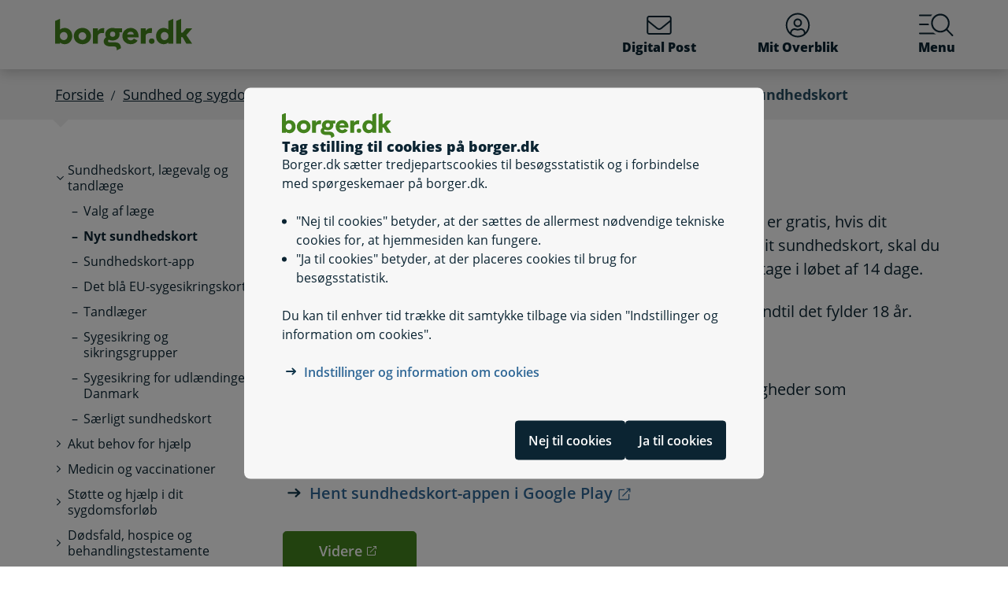

--- FILE ---
content_type: text/html; charset=utf-8
request_url: https://www.borger.dk/Handlingsside?selfserviceId=145a2083-c205-407f-bf6c-512d41376077&kommunekode=846
body_size: 92868
content:




<!DOCTYPE html>
<html lang="da">
<head>
    <meta charset="utf-8" />
    <meta http-equiv="X-UA-Compatible" content="IE=edge" />
    <meta name="viewport" content="width=device-width, initial-scale=1" />
    <!-- The above 3 meta tags *must* come first in the head; any other head content must come *after* these tags -->
    
    <link rel="apple-touch-icon" sizes="76x76" href="/dist/img/apple-touch-icon-76x76.png" />
    <link rel="apple-touch-icon" sizes="120x120" href="/dist/img/apple-touch-icon-120x120.png" />
    <link rel="apple-touch-icon" sizes="152x152" href="/dist/img/apple-touch-icon-152x152.png" />
    <link rel="shortcut icon" href="/-/media/Borger/Favicon/b_fav.ico" type="image/vnd.microsoft.icon" />


    
    <link rel="stylesheet" href="/dist/style/app.css?b611a986c68a58a1f742" />

    
<meta name="google-site-verification" content="1do5mR8Vi-7MB5aTVd0N3CuP4IiHw7SevSmKY_F0qso" />
<style>
/* CSS for handling Siteimprove feedback module */
.sz-feedback-toggle-button-icon {display: none !important;}
.sz-feedback-toggle-button-text {padding: 6px !important; margin-left: 0px !important; padding: 0px !important;}
.sz-feedback-toggle-button-text.sz-feedback-main-font-style {margin-left: 0px !important;}

/* fix 457 subbanner i mobilvisning*/

.subheader__username {
   display: inline-block;
}
.mit-overblik .subheader__username {
   display: none;
   @media (min-width: 768px) {
      display: inline-block;
   }
}
</style> 
    


    

    
    <!--#region Metadata-->
     
    

    <meta property="borgerdkform" content="Sundhedskort" />
    <meta name="keywords" content="sygesikringskort, sygesikring" />
<meta name="ROBOTS" content="INDEX, FOLLOW" />
    <meta name="description" content="Nyt sundhedskort (sygesikringsbevis) er gratis ved flytning. Det er ogs&#229; gratis ved navneskift, hvis navneskiftet sker p&#229; grund af &#230;gteskab. Hvis du mister dit sundhedskort, skal du betale for et nyt. Du vil modtage kortet i l&#248;bet af 14 dage." />
    <link rel="canonical" href="https://www.borger.dk/Handlingsside?selfserviceId=145a2083-c205-407f-bf6c-512d41376077" />


    <!--#endregion Metadata-->

    <meta name="format-detection" content="telephone=no">

    <title>

Bestil nyt sundhedskort
</title> 
</head>
<body >
    <div id="modalboks" role="dialog" aria-modal="true" aria-label="modal dialog" class="dialog js-dialog"></div>
    <script src="/borgerscripts/borger-top.js?371857150" defer=""></script> 

    
<!-- DisplayTime {2026-01-15 14:41:36} -->
<!-- Destination {SCD13} -->
<!-- CorrelationId {a68a55ac-851c-5b50-ac8d-a572e080b62f} -->
    
    


<!-- #region Master.cshtml -->



<div data-nosnippet class="cookiebanner js-cookiebanner" role="dialog" aria-modal="true" aria-labelledby="cookiebanner-title" tabindex="-1">
    <div class="cookiebanner__content">
        <div class="cookiebanner__header">
            <img src="/-/media/Borger/Logo/2018/borger_dk_normal.svg" class="cookiebanner__logo" aria-hidden="true">
            <h2 class="cookiebanner__title" id="cookiebanner-title">
                Tag stilling til cookies p&#229; borger.dk
            </h2>
        </div>
        <div class="cookiebanner__description">
<p>Borger.dk s&aelig;tter tredjepartscookies til bes&oslash;gsstatistik og i forbindelse med sp&oslash;rgeskemaer p&aring; borger.dk.</p>
<ul>
    <li>"Nej til cookies" betyder, at der s&aelig;ttes de allermest n&oslash;dvendige tekniske cookies for, at hjemmesiden kan fungere.</li>
    <li>"Ja til cookies" betyder, at der placeres cookies til brug for bes&oslash;gsstatistik.</li>
</ul>
<p>Du kan til enhver tid tr&aelig;kke dit samtykke tilbage via siden "Indstillinger og information om cookies".</p>            <div class="cookiebanner__links">
<ul class="list--links">
    <li><a href="/Om-borger-dk/Jura-cookies-og-tilgaengelighed/beskyttelse-af-personoplysninger/Cookies" title="Artikel på borger.dk om anvendelse af personoplysninger og cookies">Indstillinger og information om cookies</a></li>
</ul>            </div>
        </div>
        <div class="cookiebanner__scroll-gradient"></div>
    </div>
    <div class="cookiebanner__bottom">
        <div class="cookiebanner__buttons">
<form action="/bdkRouting/CookieBanner/RejectCookies" class="cookiebanner__button-wrapper" method="post">                <button type="submit" class="btn btn-blue-dark cookiebanner__button" id="RejectCookieLawButton">
                    Nej til cookies
                </button>
</form>            <form action="/bdkRouting/CookieBanner/AcceptCookies" class="cookiebanner__button-wrapper" method="post">                <button type="submit" class="btn btn-blue-dark cookiebanner__button" id="AcceptCookieLawButton">
                    Ja til cookies
                </button>
</form>        </div>
    </div>
</div>
<div class="dialog-backdrop"></div> 

<!-- #region Borger.dk Banner -->




<!-- headerNav -->
<nav class="navbar navbar-expand js-header mainnavbarcontainer  ">
    <div id="banner" tabindex="-1" class="container h-100">
        <!-- quickactions -->
        


<nav class="jump js-jump" aria-label="Indhold" title="Indhold">
    <ul class="list-unstyled">


<li>
    <a href="#alertComponent" aria-label="G&#229; til driftsmeddelelse" title="G&#229; til driftsmeddelelse">
        <span>G&#229; til driftsmeddelelse</span>
    </a>
</li>

<li>
    <a href="#main" aria-label="G&#229; til sidens indhold" title="G&#229; til sidens indhold">
        <span>G&#229; til sidens indhold</span>
    </a>
</li>    </ul>
</nav>
        <!-- header-logo -->
        


<a class="navbar-brand " href="/">
    <img src="/-/media/Borger/Logo/2018/borger_dk_normal.svg" class="d-flex logo-large logo-print" alt="borger.dk logo">
    <img src="/-/media/Borger/Logo/2018/borger_dk_mobillogo.svg" class="logo-small logo-print-small d-none" alt="borger.dk logo">
    <img src="/-/media/Borger/Logo/2018/borger_dk_normal.svg" class="logo-large d-none d-md-block" alt="borger.dk logo">
    <img src="/-/media/Borger/Logo/2018/borger_dk_mobillogo.svg" class="logo-small d-md-none" alt="borger.dk logo">
        <span class="d-block d-md-none navbar-brand__text">borger.dk</span>

</a>


        <div class="main-nav-container justify-content-end">
            <!-- header-buttons -->
                <ul class="navbar-nav">
                    


<!-- #region Button 1 -->
    <li class="nav-item js-topbar-button" data-method="post" data-tokenId="" data-apiurl="/api/tokenvalues/single" data-accessibilitytext="(u)l&#230;ste besked(er)" data-timeout="10000"  title = "L&#230;s og send sikker digital post" >
        <a class="nav-link" href="https://post.borger.dk">
            <svg class="icon-svg"
     aria-hidden="true"
     focusable="false"
     
     >
        <use xlink:href="/dist/img/all-svg-icons.svg?1132ee55975af5c6b38cd24cdbfea5d9#envelope-light"></use>
</svg>
            Digital Post
            <span class="js-topbar-button-serviceplaceholder"></span>
        </a>
    </li>
<!-- #endregion -->
<!-- #region Button 2-->
    <li class="nav-item js-topbar-button" data-method="post" data-tokenId="" data-apiurl="/api/tokenvalues/single" data-accessibilitytext="" data-timeout="10000" >
        <a class="nav-link " href="/mitoverblik">
            <svg class="icon-svg"
     aria-hidden="true"
     focusable="false"
     
     >
        <use xlink:href="/dist/img/all-svg-icons.svg?1132ee55975af5c6b38cd24cdbfea5d9#user-circle-light"></use>
</svg>
            Mit Overblik
            <span class="js-topbar-button-serviceplaceholder"></span>
        </a>
    </li>
<!-- #endregion -->
                    <li class="nav-item js-header-menu-open">
                        <a class="nav-link" href="#" id="openSearchbox" aria-label="Menu med hovedemner p&#229; borger.dk">
<svg class="icon-svg"
     aria-hidden="true"
     focusable="false"
     
     >
        <use xlink:href="/dist/img/all-svg-icons.svg?1132ee55975af5c6b38cd24cdbfea5d9#bgdk-menu-icon"></use>
</svg>                            Menu
                        </a>
                    </li>
                </ul>
        </div>
    </div>
</nav>

<nav class="header-menu  js-header-menu" aria-labelledby="BannerMenuHeader">
    <div class="header-menu__header">
        <h2 tabindex="-1" id="BannerMenuHeader">Menu | borger.dk</h2>
        <button class="btn-no-styling btn-close js-header-menu-close" data-dismiss="modal" aria-label="Luk menu" type="button">
            <svg class="icon-svg icon-close"
     aria-hidden="true"
     focusable="false"
     
     >
        <use xlink:href="/dist/img/all-svg-icons.svg?1132ee55975af5c6b38cd24cdbfea5d9#close"></use>
</svg>
            Luk
        </button>
    </div>
    <div class="header-menu__content">
        



<div class="header-menu__search">
    



<form class="search__form search-atom js-typeahead-search js-searchbox "
      action="/Soeg?k="
      data-endpoint="/api/search"
      data-method="post"
      data-timeout="3000"
      data-debounce-time="300"
      data-placeholder="Søg på borger.dk"
      data-portal-id="ecfef56c-98e7-42f9-9e22-37d9268009ad"
      data-keyword-query-param-name="k"
      data-keyword=""
      data-validation-text-required="Udfyld søgefeltet"
      data-text-search-suggestion="Søg på {0}"
      data-status-assistive-hint="N&#229;r autocomplete resultater er tilg&#230;ngelige kan op og ned knapper anvendes til at se og v&#230;lge."
      data-status-search-results-many="{0} s&#248;geresultater"
      data-status-search-results-one="{0} s&#248;geresultat"
      data-status-search-results-none="Ingen s&#248;geresultater"
      data-status-query-too-short="Indtast {0} eller flere tegn for at se resultater."
      role="search"
>
    <label class="autocomplete-label" for="searchTextBox-c6fdbfe1-f964-4993-bbef-89baa6369920">
        Søg på borger.dk
        <input class="search-atom__input-area js-search-text-box" id="searchTextBox-c6fdbfe1-f964-4993-bbef-89baa6369920" placeholder="Søg på borger.dk">
    </label>
    <div class="search-atom__input-area js-search-autocomplete-container">
    </div>
    <button class="search-atom__btn" type="submit">
        <svg class="icon-svg search-atom__btn-icon"
     aria-hidden="true"
     focusable="false"
     
     >
        <use xlink:href="/dist/img/all-svg-icons.svg?1132ee55975af5c6b38cd24cdbfea5d9#search-atom-icon"></use>
</svg>
        <span class="sr-only">Søg</span>
    </button>
</form>
</div>
<div class="row header-menu__topic-header">
    <div class="col-12">
        <h3>Alle emner</h3>
    </div>
</div>
<ul class="row header-menu__link-list">
            <li class="col-12 col-lg-4 col-sm-6 header-menu__link-list__item">
                <a href="/familie-og-boern" class="header-menu__link">
                        <img class="header-menu__link-icon" src="/-/media/spritemaps/EmnerSpritemap.svg#Familie" alt="" />
                    <span class="header-menu__link-text">
                        Familie og b&#248;rn
                    </span>
                </a>
            </li>
            <li class="col-12 col-lg-4 col-sm-6 header-menu__link-list__item">
                <a href="/skole-og-uddannelse" class="header-menu__link">
                        <img class="header-menu__link-icon" src="/-/media/spritemaps/EmnerSpritemap.svg#Skole" alt="" />
                    <span class="header-menu__link-text">
                        Skole og uddannelse
                    </span>
                </a>
            </li>
            <li class="col-12 col-lg-4 col-sm-6 header-menu__link-list__item">
                <a href="/sundhed-og-sygdom" class="header-menu__link">
                        <img class="header-menu__link-icon" src="/-/media/spritemaps/EmnerSpritemap.svg#Sundhed" alt="" />
                    <span class="header-menu__link-text">
                        Sundhed og sygdom
                    </span>
                </a>
            </li>
            <li class="col-12 col-lg-4 col-sm-6 header-menu__link-list__item">
                <a href="/internet-og-sikkerhed" class="header-menu__link">
                        <img class="header-menu__link-icon" src="/-/media/spritemaps/EmnerSpritemap.svg#Internet" alt="" />
                    <span class="header-menu__link-text">
                        Internet og sikkerhed
                    </span>
                </a>
            </li>
            <li class="col-12 col-lg-4 col-sm-6 header-menu__link-list__item">
                <a href="/pension-og-efterloen" class="header-menu__link">
                        <img class="header-menu__link-icon" src="/-/media/spritemaps/EmnerSpritemap.svg#Pension_og_efterlon" alt="" />
                    <span class="header-menu__link-text">
                        Pension og efterl&#248;n
                    </span>
                </a>
            </li>
            <li class="col-12 col-lg-4 col-sm-6 header-menu__link-list__item">
                <a href="/handicap" class="header-menu__link">
                        <img class="header-menu__link-icon" src="/-/media/spritemaps/EmnerSpritemap.svg#Handicap" alt="" />
                    <span class="header-menu__link-text">
                        Handicap
                    </span>
                </a>
            </li>
            <li class="col-12 col-lg-4 col-sm-6 header-menu__link-list__item">
                <a href="/arbejde-dagpenge-ferie" class="header-menu__link">
                        <img class="header-menu__link-icon" src="/-/media/spritemaps/EmnerSpritemap.svg#Arbejde" alt="" />
                    <span class="header-menu__link-text">
                        Arbejde, dagpenge, ferie
                    </span>
                </a>
            </li>
            <li class="col-12 col-lg-4 col-sm-6 header-menu__link-list__item">
                <a href="/oekonomi-skat-su" class="header-menu__link">
                        <img class="header-menu__link-icon" src="/-/media/spritemaps/EmnerSpritemap.svg#Okonomi" alt="" />
                    <span class="header-menu__link-text">
                        &#216;konomi, skat, SU
                    </span>
                </a>
            </li>
            <li class="col-12 col-lg-4 col-sm-6 header-menu__link-list__item">
                <a href="/aeldre" class="header-menu__link">
                        <img class="header-menu__link-icon" src="/-/media/spritemaps/EmnerSpritemap.svg#Aeldre" alt="" />
                    <span class="header-menu__link-text">
                        &#198;ldre
                    </span>
                </a>
            </li>
            <li class="col-12 col-lg-4 col-sm-6 header-menu__link-list__item">
                <a href="/bolig-og-flytning" class="header-menu__link">
                        <img class="header-menu__link-icon" src="/-/media/spritemaps/EmnerSpritemap.svg#Bolig_flytning" alt="" />
                    <span class="header-menu__link-text">
                        Bolig og flytning
                    </span>
                </a>
            </li>
            <li class="col-12 col-lg-4 col-sm-6 header-menu__link-list__item">
                <a href="/miljoe-og-energi" class="header-menu__link">
                        <img class="header-menu__link-icon" src="/-/media/spritemaps/EmnerSpritemap.svg#Miljo_energi" alt="" />
                    <span class="header-menu__link-text">
                        Milj&#248; og energi
                    </span>
                </a>
            </li>
            <li class="col-12 col-lg-4 col-sm-6 header-menu__link-list__item">
                <a href="/transport-trafik-rejser" class="header-menu__link">
                        <img class="header-menu__link-icon" src="/-/media/spritemaps/EmnerSpritemap.svg#Trafik" alt="" />
                    <span class="header-menu__link-text">
                        Transport, trafik, rejser
                    </span>
                </a>
            </li>
            <li class="col-12 col-lg-4 col-sm-6 header-menu__link-list__item">
                <a href="/danskere-i-udlandet" class="header-menu__link">
                        <img class="header-menu__link-icon" src="/-/media/spritemaps/EmnerSpritemap.svg#Danskere_udlandet" alt="" />
                    <span class="header-menu__link-text">
                        Danskere i udlandet
                    </span>
                </a>
            </li>
            <li class="col-12 col-lg-4 col-sm-6 header-menu__link-list__item">
                <a href="/udlaendinge-i-danmark" class="header-menu__link">
                        <img class="header-menu__link-icon" src="/-/media/spritemaps/EmnerSpritemap.svg#Udlaendige_i_danmark" alt="" />
                    <span class="header-menu__link-text">
                        Udl&#230;ndinge i Danmark
                    </span>
                </a>
            </li>
            <li class="col-12 col-lg-4 col-sm-6 header-menu__link-list__item">
                <a href="/samfund-og-rettigheder" class="header-menu__link">
                        <img class="header-menu__link-icon" src="/-/media/spritemaps/EmnerSpritemap.svg#Samfund" alt="" />
                    <span class="header-menu__link-text">
                        Samfund og rettigheder
                    </span>
                </a>
            </li>
            <li class="col-12 col-lg-4 col-sm-6 header-menu__link-list__item">
                <a href="/politi-retsvaesen-forsvar" class="header-menu__link">
                        <img class="header-menu__link-icon" src="/-/media/spritemaps/EmnerSpritemap.svg#Politi_retsvaesen_forsvar" alt="" />
                    <span class="header-menu__link-text">
                        Politi, retsv&#230;sen, forsvar
                    </span>
                </a>
            </li>
            <li class="col-12 col-lg-4 col-sm-6 header-menu__link-list__item">
                <a href="/kultur-og-fritid" class="header-menu__link">
                        <img class="header-menu__link-icon" src="/-/media/spritemaps/EmnerSpritemap.svg#Kultur_fritid" alt="" />
                    <span class="header-menu__link-text">
                        Kultur og fritid
                    </span>
                </a>
            </li>
</ul>

    </div>
</nav>
<div class="header-menu__overlay js-header-menu-overlay d-print-none">
</div>
<!-- #endregion Borger.dk Banner -->

<!-- #region OperatingInformation content -->




<!-- #endregion OperatingInformation content -->


    

<nav aria-label="Br&#248;dkrumme" class="breadcrumb-wrapper d-none d-lg-block">
    <div class="container">
        <ol class="breadcrumb">

                        <li class="breadcrumb-item">

<a href="/">
    Forside
</a></li>
                        <li class="breadcrumb-item">

<a href="/sundhed-og-sygdom">
    Sundhed og sygdom
</a></li>
                        <li class="breadcrumb-item">Sundhedskort, l&#230;gevalg og tandl&#230;ge</li>
                        <li class="breadcrumb-item">

<a href="/sundhed-og-sygdom/sundhedskort--laegevalg-og-tandlaege/Nyt-sundhedskort">
    Nyt sundhedskort
</a></li>
                        <li class="breadcrumb-item active" aria-current="page">Bestil nyt sundhedskort</li>

        </ol>
    </div>
</nav> 


<!-- #region Main content -->
<div class="container container-main flex-fill">
    <div id="top-anchor"></div>
    <!-- #region Page content-->

    <div>
        




<div class="row no-gutters-sm">
    <div class="col-12 col-lg-3">
        



<nav aria-label="Emner">
    <!-- MENU FOR MOBILE DEVICES - START -->
    <div class="btn-group d-lg-none breadcrumb-menu">
        <button class="btn btn-secondary breadcrumb-menu__btn-menu collapsed" type="button" data-toggle="collapse" data-target="#leftmenu" aria-expanded="false" aria-controls="leftmenu">
            <span class="chevron" aria-hidden="true" id="left-menu-icon">
                <svg class="icon-svg"
     aria-hidden="true"
     focusable="false"
     
     >
        <use xlink:href="/dist/img/all-svg-icons.svg?1132ee55975af5c6b38cd24cdbfea5d9#chevron-down-regular"></use>
</svg>
            </span>
            <span>
                Alt om sundhed og sygdom
            </span>
        </button>
        <a class="btn btn-grey breadcrumb-menu__btn-back" href="/">Forside</a>
    </div>
    <!-- MENU FOR MOBILE DEVICES - START -->
    <!-- MENU FOR DESKTOPS - START -->
    <div id="leftmenu" class="collapse d-lg-block">
        <div class="p-4 p-lg-0">
            <ul class="nav d-lg-none">
                <li class="nav-item">
                    <a class="nav-link nav-link--topic" href="/sundhed-og-sygdom">
                        <span>Sundhed og sygdom</span>
                    </a>
                </li>
            </ul>



<ul class="nav collapse show" id="collapse-1552952c-4d7d-407d-ae73-4d87a085f77b">
        <li class="nav-item">
                    <a href="#" data-target="#collapse-a0775e01-f6bf-4bef-bdad-4fab07d2bdc4" class="nav-link nav-link--folder" data-toggle="collapse" role="button"
                       
                       aria-expanded="true" aria-controls="collapse-a0775e01-f6bf-4bef-bdad-4fab07d2bdc4">
                        <span>Sundhedskort, lægevalg og tandlæge</span>
                    </a>



<ul class="nav collapse show pl-4" id="collapse-a0775e01-f6bf-4bef-bdad-4fab07d2bdc4">
        <li class="nav-item">
                <a href="/sundhed-og-sygdom/sundhedskort--laegevalg-og-tandlaege/Valg-af-laege" class="nav-link"
                   >
                   <span>Valg af læge</span>
                </a>
        </li>
        <li class="nav-item">
                <a href="/sundhed-og-sygdom/sundhedskort--laegevalg-og-tandlaege/Nyt-sundhedskort" class="nav-link active"
                   aria-current="page">
                   <span>Nyt sundhedskort</span>
                </a>
        </li>
        <li class="nav-item">
                <a href="/sundhed-og-sygdom/sundhedskort--laegevalg-og-tandlaege/sundhedskort-app" class="nav-link"
                   >
                   <span>Sundhedskort-app</span>
                </a>
        </li>
        <li class="nav-item">
                <a href="/sundhed-og-sygdom/sundhedskort--laegevalg-og-tandlaege/EU-sygesikringskortet-det-blaa-kort" class="nav-link"
                   >
                   <span>Det blå EU-sygesikringskort</span>
                </a>
        </li>
        <li class="nav-item">
                <a href="/sundhed-og-sygdom/sundhedskort--laegevalg-og-tandlaege/Tandlaeger" class="nav-link"
                   >
                   <span>Tandlæger</span>
                </a>
        </li>
        <li class="nav-item">
                <a href="/sundhed-og-sygdom/sundhedskort--laegevalg-og-tandlaege/Sygesikring-og-sikringsgrupper" class="nav-link"
                   >
                   <span>Sygesikring og sikringsgrupper</span>
                </a>
        </li>
        <li class="nav-item">
                <a href="/sundhed-og-sygdom/sundhedskort--laegevalg-og-tandlaege/Sygesikring-for-udlaendinge-i-Danmark" class="nav-link"
                   >
                   <span>Sygesikring for udlændinge i Danmark</span>
                </a>
        </li>
        <li class="nav-item">
                <a href="/sundhed-og-sygdom/sundhedskort--laegevalg-og-tandlaege/Saerligt-sundhedskort" class="nav-link"
                   >
                   <span>Særligt sundhedskort</span>
                </a>
        </li>
</ul>        </li>
        <li class="nav-item">
                    <a href="#" data-target="#collapse-11bf9d52-867b-4f72-befd-f9a22fc4c792" class="nav-link nav-link--folder collapsed" data-toggle="collapse" role="button"
                       
                       aria-expanded="false" aria-controls="collapse-11bf9d52-867b-4f72-befd-f9a22fc4c792">
                        <span>Akut behov for hjælp</span>
                    </a>



<ul class="nav collapse pl-4" id="collapse-11bf9d52-867b-4f72-befd-f9a22fc4c792">
        <li class="nav-item">
                <a href="/sundhed-og-sygdom/akut-behov-for-hjaelp/Laegevagten" class="nav-link"
                   >
                   <span>Lægevagten</span>
                </a>
        </li>
        <li class="nav-item">
                <a href="/sundhed-og-sygdom/akut-behov-for-hjaelp/Tandlaegevagten" class="nav-link"
                   >
                   <span>Tandlægevagten</span>
                </a>
        </li>
        <li class="nav-item">
                <a href="/sundhed-og-sygdom/akut-behov-for-hjaelp/Skadestuer" class="nav-link"
                   >
                   <span>Skadestuer</span>
                </a>
        </li>
        <li class="nav-item">
                <a href="/sundhed-og-sygdom/akut-behov-for-hjaelp/Alarm-112" class="nav-link"
                   >
                   <span>Alarm 112</span>
                </a>
        </li>
        <li class="nav-item">
                <a href="/sundhed-og-sygdom/akut-behov-for-hjaelp/Psykiatriske-skadestuer" class="nav-link"
                   >
                   <span>Psykiatriske skadestuer</span>
                </a>
        </li>
        <li class="nav-item">
                <a href="/sundhed-og-sygdom/akut-behov-for-hjaelp/find-apotek" class="nav-link"
                   >
                   <span>Find apotek</span>
                </a>
        </li>
</ul>        </li>
        <li class="nav-item">
                    <a href="#" data-target="#collapse-560b9e5b-28fe-44df-a725-b85228b89aed" class="nav-link nav-link--folder collapsed" data-toggle="collapse" role="button"
                       
                       aria-expanded="false" aria-controls="collapse-560b9e5b-28fe-44df-a725-b85228b89aed">
                        <span>Medicin og vaccinationer</span>
                    </a>



<ul class="nav collapse pl-4" id="collapse-560b9e5b-28fe-44df-a725-b85228b89aed">
        <li class="nav-item">
                    <a href="#" data-target="#collapse-01ee5e70-f741-4db1-a9c5-d05e490bee4c" class="nav-link nav-link--folder collapsed" data-toggle="collapse" role="button"
                       
                       aria-expanded="false" aria-controls="collapse-01ee5e70-f741-4db1-a9c5-d05e490bee4c">
                        <span>Medicin</span>
                    </a>



<ul class="nav collapse pl-4" id="collapse-01ee5e70-f741-4db1-a9c5-d05e490bee4c">
        <li class="nav-item">
                <a href="/sundhed-og-sygdom/medicin-og-vaccinationer/medicin/Tilskud-til-medicin" class="nav-link"
                   >
                   <span>Tilskud til medicin</span>
                </a>
        </li>
        <li class="nav-item">
                <a href="/sundhed-og-sygdom/medicin-og-vaccinationer/medicin/Koeb-af-medicin" class="nav-link"
                   >
                   <span>Køb af medicin</span>
                </a>
        </li>
        <li class="nav-item">
                <a href="/sundhed-og-sygdom/medicin-og-vaccinationer/medicin/find-apotek" class="nav-link"
                   >
                   <span>Find apotek</span>
                </a>
        </li>
        <li class="nav-item">
                <a href="/sundhed-og-sygdom/medicin-og-vaccinationer/medicin/Bivirkninger" class="nav-link"
                   >
                   <span>Bivirkninger</span>
                </a>
        </li>
        <li class="nav-item">
                <a href="/sundhed-og-sygdom/medicin-og-vaccinationer/medicin/Medicin-paa-rejser" class="nav-link"
                   >
                   <span>Medicin på rejser</span>
                </a>
        </li>
        <li class="nav-item">
                <a href="/sundhed-og-sygdom/medicin-og-vaccinationer/medicin/Naturlaegemidler" class="nav-link"
                   >
                   <span>Naturlægemidler</span>
                </a>
        </li>
</ul>        </li>
        <li class="nav-item">
                    <a href="#" data-target="#collapse-83cfd6b9-e7b6-4ff4-846d-40ea9bb084e5" class="nav-link nav-link--folder collapsed" data-toggle="collapse" role="button"
                       
                       aria-expanded="false" aria-controls="collapse-83cfd6b9-e7b6-4ff4-846d-40ea9bb084e5">
                        <span>Vaccinationer</span>
                    </a>



<ul class="nav collapse pl-4" id="collapse-83cfd6b9-e7b6-4ff4-846d-40ea9bb084e5">
        <li class="nav-item">
                <a href="/sundhed-og-sygdom/medicin-og-vaccinationer/vaccinationer/vaccination-mod-influenza-og-covid-19" class="nav-link"
                   >
                   <span>Vaccination mod influenza og covid-19</span>
                </a>
        </li>
        <li class="nav-item">
                <a href="/sundhed-og-sygdom/medicin-og-vaccinationer/vaccinationer/Boernevaccinationer" class="nav-link"
                   >
                   <span>Børnevaccinationer</span>
                </a>
        </li>
        <li class="nav-item">
                <a href="/sundhed-og-sygdom/medicin-og-vaccinationer/vaccinationer/HPV-vaccine-mod-livmoderhalskraeft" class="nav-link"
                   >
                   <span>HPV-vaccine</span>
                </a>
        </li>
        <li class="nav-item">
                <a href="/sundhed-og-sygdom/medicin-og-vaccinationer/vaccinationer/Rejsevaccinationer" class="nav-link"
                   >
                   <span>Rejsevaccinationer</span>
                </a>
        </li>
</ul>        </li>
        <li class="nav-item">
                <a href="/sundhed-og-sygdom/medicin-og-vaccinationer/indberet-gener-ved-brug-af-hverdagsprodukter" class="nav-link"
                   >
                   <span>Indberet gener ved brug af hverdagsprodukter</span>
                </a>
        </li>
</ul>        </li>
        <li class="nav-item">
                    <a href="#" data-target="#collapse-d713d7a9-1f0e-4ca5-874c-9180608feae5" class="nav-link nav-link--folder collapsed" data-toggle="collapse" role="button"
                       
                       aria-expanded="false" aria-controls="collapse-d713d7a9-1f0e-4ca5-874c-9180608feae5">
                        <span>Støtte og hjælp i dit sygdomsforløb</span>
                    </a>



<ul class="nav collapse pl-4" id="collapse-d713d7a9-1f0e-4ca5-874c-9180608feae5">
        <li class="nav-item">
                    <a href="#" data-target="#collapse-f0379a6a-1209-43be-877f-be71091a287e" class="nav-link nav-link--folder collapsed" data-toggle="collapse" role="button"
                       
                       aria-expanded="false" aria-controls="collapse-f0379a6a-1209-43be-877f-be71091a287e">
                        <span>Hjælp i hjemmet</span>
                    </a>



<ul class="nav collapse pl-4" id="collapse-f0379a6a-1209-43be-877f-be71091a287e">
        <li class="nav-item">
                <a href="/sundhed-og-sygdom/stoette-og-hjaelp-i-dit-sygdomsforloeb/hjaelp-i-hjemmet/kommunal-sygepleje-og-hjemmehjaelp-efter-sygehusophold" class="nav-link"
                   >
                   <span>Kommunal sygepleje og hjemmehjælp efter sygehusophold</span>
                </a>
        </li>
        <li class="nav-item">
                <a href="/sundhed-og-sygdom/stoette-og-hjaelp-i-dit-sygdomsforloeb/hjaelp-i-hjemmet/Forebyggende-hjemmebesoeg" class="nav-link"
                   >
                   <span>Forebyggende indsatser målrettet ældre</span>
                </a>
        </li>
        <li class="nav-item">
                <a href="/sundhed-og-sygdom/stoette-og-hjaelp-i-dit-sygdomsforloeb/hjaelp-i-hjemmet/Hjemmehjaelp" class="nav-link"
                   >
                   <span>Helhedspleje</span>
                </a>
        </li>
        <li class="nav-item">
                <a href="/sundhed-og-sygdom/stoette-og-hjaelp-i-dit-sygdomsforloeb/hjaelp-i-hjemmet/Madservice" class="nav-link"
                   >
                   <span>Madlevering og madordning</span>
                </a>
        </li>
</ul>        </li>
        <li class="nav-item">
                    <a href="#" data-target="#collapse-4a0b5a2a-fabf-47ce-958d-e3f79cf45641" class="nav-link nav-link--folder collapsed" data-toggle="collapse" role="button"
                       
                       aria-expanded="false" aria-controls="collapse-4a0b5a2a-fabf-47ce-958d-e3f79cf45641">
                        <span>Hjælpemidler</span>
                    </a>



<ul class="nav collapse pl-4" id="collapse-4a0b5a2a-fabf-47ce-958d-e3f79cf45641">
        <li class="nav-item">
                <a href="/sundhed-og-sygdom/stoette-og-hjaelp-i-dit-sygdomsforloeb/hjaelpemidler/hoereapparat" class="nav-link"
                   >
                   <span>Høreapparat</span>
                </a>
        </li>
        <li class="nav-item">
                <a href="/sundhed-og-sygdom/stoette-og-hjaelp-i-dit-sygdomsforloeb/hjaelpemidler/Hjaelpemidler-og-forbrugsgoder" class="nav-link"
                   >
                   <span>Hjælpemidler, forbrugsgoder og boligindretning</span>
                </a>
        </li>
        <li class="nav-item">
                <a href="/sundhed-og-sygdom/stoette-og-hjaelp-i-dit-sygdomsforloeb/hjaelpemidler/stoette-til-handicapbil" class="nav-link"
                   >
                   <span>Støtte til handicapbil</span>
                </a>
        </li>
        <li class="nav-item">
                <a href="/sundhed-og-sygdom/stoette-og-hjaelp-i-dit-sygdomsforloeb/hjaelpemidler/Transport-for-personer-med-handicap" class="nav-link"
                   >
                   <span>Transport for personer med handicap</span>
                </a>
        </li>
</ul>        </li>
        <li class="nav-item">
                <a href="/sundhed-og-sygdom/stoette-og-hjaelp-i-dit-sygdomsforloeb/Patientvejledere" class="nav-link"
                   >
                   <span>Hjælp fra patientvejledere</span>
                </a>
        </li>
        <li class="nav-item">
                <a href="/sundhed-og-sygdom/stoette-og-hjaelp-i-dit-sygdomsforloeb/Transport-til-laegehjaelp" class="nav-link"
                   >
                   <span>Transport til lægehjælp</span>
                </a>
        </li>
        <li class="nav-item">
                <a href="/sundhed-og-sygdom/stoette-og-hjaelp-i-dit-sygdomsforloeb/Tolkning-for-patienter" class="nav-link"
                   >
                   <span>Tolkning for patienter</span>
                </a>
        </li>
        <li class="nav-item">
                <a href="/sundhed-og-sygdom/stoette-og-hjaelp-i-dit-sygdomsforloeb/Genoptraening" class="nav-link"
                   >
                   <span>Genoptræning</span>
                </a>
        </li>
        <li class="nav-item">
                <a href="/sundhed-og-sygdom/stoette-og-hjaelp-i-dit-sygdomsforloeb/Aflastning-ved-pasning-af-syge-paaroerende" class="nav-link"
                   >
                   <span>Aflastning ved pasning af syge pårørende</span>
                </a>
        </li>
        <li class="nav-item">
                <a href="/sundhed-og-sygdom/stoette-og-hjaelp-i-dit-sygdomsforloeb/Plejeplan-og-plejetestamente" class="nav-link"
                   >
                   <span>Plejetestamente</span>
                </a>
        </li>
        <li class="nav-item">
                <a href="/sundhed-og-sygdom/stoette-og-hjaelp-i-dit-sygdomsforloeb/Traening-og-socialpaedagogisk-bistand" class="nav-link"
                   >
                   <span>Træning og socialpædagogisk bistand</span>
                </a>
        </li>
        <li class="nav-item">
                <a href="/sundhed-og-sygdom/stoette-og-hjaelp-i-dit-sygdomsforloeb/Ledsageordning" class="nav-link"
                   >
                   <span>Ledsageordning</span>
                </a>
        </li>
</ul>        </li>
        <li class="nav-item">
                    <a href="#" data-target="#collapse-b03f8516-13cc-43f2-9f7a-dc6a20aa0443" class="nav-link nav-link--folder collapsed" data-toggle="collapse" role="button"
                       
                       aria-expanded="false" aria-controls="collapse-b03f8516-13cc-43f2-9f7a-dc6a20aa0443">
                        <span>Dødsfald, hospice og behandlingstestamente</span>
                    </a>



<ul class="nav collapse pl-4" id="collapse-b03f8516-13cc-43f2-9f7a-dc6a20aa0443">
        <li class="nav-item">
                    <a href="#" data-target="#collapse-8c60d9f6-e32f-4a52-b432-68c14424003c" class="nav-link nav-link--folder collapsed" data-toggle="collapse" role="button"
                       
                       aria-expanded="false" aria-controls="collapse-8c60d9f6-e32f-4a52-b432-68c14424003c">
                        <span>Før du går bort</span>
                    </a>



<ul class="nav collapse pl-4" id="collapse-8c60d9f6-e32f-4a52-b432-68c14424003c">
        <li class="nav-item">
                <a href="/sundhed-og-sygdom/doedsfald--hospice-og-behandlingstestamente/foer-du-gaar-bort/jeg-vil-gerne-planlaegge" class="nav-link"
                   >
                   <span>Før du går bort - de vigtige overvejelser</span>
                </a>
        </li>
        <li class="nav-item">
                <a href="/sundhed-og-sygdom/doedsfald--hospice-og-behandlingstestamente/foer-du-gaar-bort/Hospice" class="nav-link"
                   >
                   <span>Hospice</span>
                </a>
        </li>
        <li class="nav-item">
                <a href="/sundhed-og-sygdom/doedsfald--hospice-og-behandlingstestamente/foer-du-gaar-bort/Orlov-til-pasning-af-syge-og-doeende-paaroerende" class="nav-link"
                   >
                   <span>Få plejevederlag, når du passer en døende</span>
                </a>
        </li>
        <li class="nav-item">
                <a href="/sundhed-og-sygdom/doedsfald--hospice-og-behandlingstestamente/foer-du-gaar-bort/behandlingstestamente" class="nav-link"
                   >
                   <span>Behandlingstestamente</span>
                </a>
        </li>
        <li class="nav-item">
                <a href="/sundhed-og-sygdom/doedsfald--hospice-og-behandlingstestamente/foer-du-gaar-bort/Livstestamente" class="nav-link"
                   >
                   <span>Livstestamente</span>
                </a>
        </li>
</ul>        </li>
        <li class="nav-item">
                <a href="/sundhed-og-sygdom/doedsfald--hospice-og-behandlingstestamente/Doedsfald" class="nav-link"
                   >
                   <span>Dødsfald</span>
                </a>
        </li>
        <li class="nav-item">
                <a href="/sundhed-og-sygdom/doedsfald--hospice-og-behandlingstestamente/Begravelse" class="nav-link"
                   >
                   <span>Begravelse eller bisættelse</span>
                </a>
        </li>
        <li class="nav-item">
                <a href="/sundhed-og-sygdom/doedsfald--hospice-og-behandlingstestamente/Begravelseshjaelp" class="nav-link"
                   >
                   <span>Begravelseshjælp</span>
                </a>
        </li>
        <li class="nav-item">
                <a href="/sundhed-og-sygdom/doedsfald--hospice-og-behandlingstestamente/Begravelsespladser" class="nav-link"
                   >
                   <span>Begravelsespladser</span>
                </a>
        </li>
        <li class="nav-item">
                <a href="/sundhed-og-sygdom/doedsfald--hospice-og-behandlingstestamente/Efterlevelseshjaelp" class="nav-link"
                   >
                   <span>Efterlevelseshjælp</span>
                </a>
        </li>
        <li class="nav-item">
                <a href="/sundhed-og-sygdom/doedsfald--hospice-og-behandlingstestamente/Doedsfald-i-udlandet" class="nav-link"
                   >
                   <span>Dødsfald i udlandet</span>
                </a>
        </li>
        <li class="nav-item">
                <a href="/sundhed-og-sygdom/doedsfald--hospice-og-behandlingstestamente/sorgorlov" class="nav-link"
                   >
                   <span>Sorgorlov</span>
                </a>
        </li>
        <li class="nav-item">
                <a href="/sundhed-og-sygdom/doedsfald--hospice-og-behandlingstestamente/Groenland-tilskud-rejseudgifter-doedsfald" class="nav-link"
                   >
                   <span>Tilskud til rejseudgifter til Grønland</span>
                </a>
        </li>
</ul>        </li>
        <li class="nav-item">
                    <a href="#" data-target="#collapse-98d0da4c-d9ba-4277-9a5d-45b7206fa8d6" class="nav-link nav-link--folder collapsed" data-toggle="collapse" role="button"
                       
                       aria-expanded="false" aria-controls="collapse-98d0da4c-d9ba-4277-9a5d-45b7206fa8d6">
                        <span>Donor</span>
                    </a>



<ul class="nav collapse pl-4" id="collapse-98d0da4c-d9ba-4277-9a5d-45b7206fa8d6">
        <li class="nav-item">
                <a href="/sundhed-og-sygdom/donor/Bloddonor" class="nav-link"
                   >
                   <span>Bloddonor</span>
                </a>
        </li>
        <li class="nav-item">
                <a href="/sundhed-og-sygdom/donor/Organdonor" class="nav-link"
                   >
                   <span>Organdonor</span>
                </a>
        </li>
        <li class="nav-item">
                <a href="/sundhed-og-sygdom/donor/stamcelledonation" class="nav-link"
                   >
                   <span>Stamcelledonation</span>
                </a>
        </li>
        <li class="nav-item">
                <a href="/sundhed-og-sygdom/donor/Aegdonation" class="nav-link"
                   >
                   <span>Ægdonation</span>
                </a>
        </li>
</ul>        </li>
        <li class="nav-item">
                    <a href="/sundhed-og-sygdom/barn_oversigtsside" class="nav-link nav-link--folder collapsed">
                        <span>Graviditet og barn</span>
                    </a>



<ul class="nav collapse pl-4" id="collapse-336812b9-cc96-4d2b-9a4d-82cae1a16fc4">
        <li class="nav-item">
                <a href="/sundhed-og-sygdom/barn_oversigtsside/Undersoegelser-i-graviditeten" class="nav-link"
                   >
                   <span>Undersøgelser i graviditeten</span>
                </a>
        </li>
        <li class="nav-item">
                <a href="/sundhed-og-sygdom/barn_oversigtsside/Sundhedsvaesenets-anbefalinger-til-gravide" class="nav-link"
                   >
                   <span>Sundhedsvæsenets anbefalinger til gravide</span>
                </a>
        </li>
        <li class="nav-item">
                <a href="/sundhed-og-sygdom/barn_oversigtsside/faa-hjaelp-til-at-blive-gravid" class="nav-link"
                   >
                   <span>Få hjælp til at blive gravid</span>
                </a>
        </li>
        <li class="nav-item">
                <a href="/sundhed-og-sygdom/barn_oversigtsside/Graviditetstest-og-terminsberegning" class="nav-link"
                   >
                   <span>Graviditetstest</span>
                </a>
        </li>
        <li class="nav-item">
                <a href="/sundhed-og-sygdom/barn_oversigtsside/Foedselsforberedelse" class="nav-link"
                   >
                   <span>Fødselsforberedelse</span>
                </a>
        </li>
        <li class="nav-item">
                <a href="/sundhed-og-sygdom/barn_oversigtsside/Foedesteder-og--tilbud" class="nav-link"
                   >
                   <span>Fødesteder og -tilbud</span>
                </a>
        </li>
        <li class="nav-item">
                <a href="/sundhed-og-sygdom/barn_oversigtsside/foedselsregistrering" class="nav-link"
                   >
                   <span>Fødselsregistrering</span>
                </a>
        </li>
        <li class="nav-item">
                <a href="/sundhed-og-sygdom/barn_oversigtsside/Faderskab" class="nav-link"
                   >
                   <span>Faderskab og medmoderskab</span>
                </a>
        </li>
        <li class="nav-item">
                <a href="/sundhed-og-sygdom/barn_oversigtsside/Haelblodproeve-fra-nyfoedte" class="nav-link"
                   >
                   <span>Hælblodprøve fra nyfødte</span>
                </a>
        </li>
        <li class="nav-item">
                <a href="/sundhed-og-sygdom/barn_oversigtsside/Boernehelbredsundersoegelser" class="nav-link"
                   >
                   <span>Børnehelbredsundersøgelser</span>
                </a>
        </li>
        <li class="nav-item">
                <a href="/sundhed-og-sygdom/barn_oversigtsside/Boernevaccinationer" class="nav-link"
                   >
                   <span>Børnevaccinationer</span>
                </a>
        </li>
        <li class="nav-item">
                <a href="/sundhed-og-sygdom/barn_oversigtsside/Undgaa-graviditet" class="nav-link"
                   >
                   <span>Undgå graviditet</span>
                </a>
        </li>
        <li class="nav-item">
                <a href="/sundhed-og-sygdom/barn_oversigtsside/Abort" class="nav-link"
                   >
                   <span>Abort</span>
                </a>
        </li>
</ul>        </li>
        <li class="nav-item">
                    <a href="#" data-target="#collapse-41f12db3-3a0c-420e-beaf-e99285fb2360" class="nav-link nav-link--folder collapsed" data-toggle="collapse" role="button"
                       
                       aria-expanded="false" aria-controls="collapse-41f12db3-3a0c-420e-beaf-e99285fb2360">
                        <span>Psykolog og psykiatri</span>
                    </a>



<ul class="nav collapse pl-4" id="collapse-41f12db3-3a0c-420e-beaf-e99285fb2360">
        <li class="nav-item">
                <a href="/sundhed-og-sygdom/psykolog-og-psykiatri/Psykologer-og-psykiatere" class="nav-link"
                   >
                   <span>Psykologer og psykiatere</span>
                </a>
        </li>
        <li class="nav-item">
                <a href="/sundhed-og-sygdom/psykolog-og-psykiatri/Patientrettigheder-i-psykiatrien" class="nav-link"
                   >
                   <span>Patientrettigheder i psykiatrien</span>
                </a>
        </li>
        <li class="nav-item">
                <a href="/sundhed-og-sygdom/psykolog-og-psykiatri/Psykiatriske-skadestuer" class="nav-link"
                   >
                   <span>Psykiatriske skadestuer</span>
                </a>
        </li>
        <li class="nav-item">
                <a href="/sundhed-og-sygdom/psykolog-og-psykiatri/Psykiatriske-sygehuse-og-distriktspsykiatrien" class="nav-link"
                   >
                   <span>Psykiatriske sygehuse og distriktspsykiatrien</span>
                </a>
        </li>
        <li class="nav-item">
                <a href="/sundhed-og-sygdom/psykolog-og-psykiatri/Paaroerende-til-person-med-psykisk-lidelse" class="nav-link"
                   >
                   <span>Pårørende til person med psykisk lidelse</span>
                </a>
        </li>
</ul>        </li>
        <li class="nav-item">
                    <a href="#" data-target="#collapse-a345298f-d5f8-4ef8-bc49-0604791525c0" class="nav-link nav-link--folder collapsed" data-toggle="collapse" role="button"
                       
                       aria-expanded="false" aria-controls="collapse-a345298f-d5f8-4ef8-bc49-0604791525c0">
                        <span>Skal du udenlands?</span>
                    </a>



<ul class="nav collapse pl-4" id="collapse-a345298f-d5f8-4ef8-bc49-0604791525c0">
        <li class="nav-item">
                <a href="/sundhed-og-sygdom/skal-du-udenlands/EU-sygesikringskortet-det-blaa-kort" class="nav-link"
                   >
                   <span>Det blå EU-sygesikringskort</span>
                </a>
        </li>
        <li class="nav-item">
                <a href="/sundhed-og-sygdom/skal-du-udenlands/International-social-sikring" class="nav-link"
                   >
                   <span>Social sikring</span>
                </a>
        </li>
        <li class="nav-item">
                <a href="/sundhed-og-sygdom/skal-du-udenlands/Rejsevaccinationer" class="nav-link"
                   >
                   <span>Rejsevaccinationer</span>
                </a>
        </li>
        <li class="nav-item">
                <a href="/sundhed-og-sygdom/skal-du-udenlands/coronavirus-covid-19" class="nav-link"
                   >
                   <span>Coronavirus/COVID-19</span>
                </a>
        </li>
        <li class="nav-item">
                <a href="/sundhed-og-sygdom/skal-du-udenlands/Pensionist-i-udlandet-og-sygesikring" class="nav-link"
                   >
                   <span>Pensionist i udlandet og sygesikring</span>
                </a>
        </li>
</ul>        </li>
        <li class="nav-item">
                    <a href="#" data-target="#collapse-d6889dc0-512d-4819-9ebd-4a91cc607b61" class="nav-link nav-link--folder collapsed" data-toggle="collapse" role="button"
                       
                       aria-expanded="false" aria-controls="collapse-d6889dc0-512d-4819-9ebd-4a91cc607b61">
                        <span>Dine rettigheder som patient</span>
                    </a>



<ul class="nav collapse pl-4" id="collapse-d6889dc0-512d-4819-9ebd-4a91cc607b61">
        <li class="nav-item">
                <a href="/sundhed-og-sygdom/dine-rettigheder-som-patient/se-sundhedsoplysninger" class="nav-link"
                   >
                   <span>Se sundhedsoplysninger</span>
                </a>
        </li>
        <li class="nav-item">
                <a href="/sundhed-og-sygdom/dine-rettigheder-som-patient/Patientvejledere" class="nav-link"
                   >
                   <span>Hjælp fra patientvejledere</span>
                </a>
        </li>
        <li class="nav-item">
                <a href="/sundhed-og-sygdom/dine-rettigheder-som-patient/Frit-og-udvidet-frit-valg-af-sygehus" class="nav-link"
                   >
                   <span>Frit og udvidet frit valg af sygehus</span>
                </a>
        </li>
        <li class="nav-item">
                <a href="/sundhed-og-sygdom/dine-rettigheder-som-patient/Tolkning-for-patienter" class="nav-link"
                   >
                   <span>Tolkning for patienter</span>
                </a>
        </li>
        <li class="nav-item">
                <a href="/sundhed-og-sygdom/dine-rettigheder-som-patient/Transport-til-laegehjaelp" class="nav-link"
                   >
                   <span>Transport til lægehjælp</span>
                </a>
        </li>
        <li class="nav-item">
                <a href="/sundhed-og-sygdom/dine-rettigheder-som-patient/Tilskud-til-behandling" class="nav-link"
                   >
                   <span>Tilskud til behandling</span>
                </a>
        </li>
        <li class="nav-item">
                <a href="/sundhed-og-sygdom/dine-rettigheder-som-patient/Information-og-samtykke" class="nav-link"
                   >
                   <span>Information og samtykke for patienter</span>
                </a>
        </li>
        <li class="nav-item">
                <a href="/sundhed-og-sygdom/dine-rettigheder-som-patient/behandlingstestamente" class="nav-link"
                   >
                   <span>Behandlingstestamente</span>
                </a>
        </li>
        <li class="nav-item">
                <a href="/sundhed-og-sygdom/dine-rettigheder-som-patient/Livstestamente" class="nav-link"
                   >
                   <span>Livstestamente</span>
                </a>
        </li>
        <li class="nav-item">
                <a href="/sundhed-og-sygdom/dine-rettigheder-som-patient/Patientrettigheder-i-psykiatrien" class="nav-link"
                   >
                   <span>Patientrettigheder i psykiatrien</span>
                </a>
        </li>
</ul>        </li>
        <li class="nav-item">
                    <a href="#" data-target="#collapse-7d78f922-620e-4b6a-a73f-0c6f1a3bb728" class="nav-link nav-link--folder collapsed" data-toggle="collapse" role="button"
                       
                       aria-expanded="false" aria-controls="collapse-7d78f922-620e-4b6a-a73f-0c6f1a3bb728">
                        <span>Forebyg sygdom</span>
                    </a>



<ul class="nav collapse pl-4" id="collapse-7d78f922-620e-4b6a-a73f-0c6f1a3bb728">
        <li class="nav-item">
                <a href="/sundhed-og-sygdom/forebyg-sygdom/tilbud-til-stressramte" class="nav-link"
                   >
                   <span>Tilbud til stressramte</span>
                </a>
        </li>
        <li class="nav-item">
                <a href="/sundhed-og-sygdom/forebyg-sygdom/alkoholbehandling" class="nav-link"
                   >
                   <span>Alkoholbehandling</span>
                </a>
        </li>
        <li class="nav-item">
                <a href="/sundhed-og-sygdom/forebyg-sygdom/kostraad" class="nav-link"
                   >
                   <span>Kostråd</span>
                </a>
        </li>
        <li class="nav-item">
                <a href="/sundhed-og-sygdom/forebyg-sygdom/motionsraad" class="nav-link"
                   >
                   <span>Motionsråd</span>
                </a>
        </li>
        <li class="nav-item">
                <a href="/sundhed-og-sygdom/forebyg-sygdom/rygestop" class="nav-link"
                   >
                   <span>Rygestop</span>
                </a>
        </li>
        <li class="nav-item">
                <a href="/sundhed-og-sygdom/forebyg-sygdom/Sundheds-og-forebyggelsestilbud" class="nav-link"
                   >
                   <span>Sundheds- og forebyggelsestilbud</span>
                </a>
        </li>
</ul>        </li>
        <li class="nav-item">
                    <a href="#" data-target="#collapse-60127eba-1fc3-4d83-95c0-0d6c6f46b5b3" class="nav-link nav-link--folder collapsed" data-toggle="collapse" role="button"
                       
                       aria-expanded="false" aria-controls="collapse-60127eba-1fc3-4d83-95c0-0d6c6f46b5b3">
                        <span>Erstatning og godtgørelse</span>
                    </a>



<ul class="nav collapse pl-4" id="collapse-60127eba-1fc3-4d83-95c0-0d6c6f46b5b3">
        <li class="nav-item">
                <a href="/sundhed-og-sygdom/Erstatning-og-godtgoerelse/soeg-erstatning" class="nav-link"
                   >
                   <span>Søg erstatning hos Patienterstatningen</span>
                </a>
        </li>
        <li class="nav-item">
                <a href="/sundhed-og-sygdom/Erstatning-og-godtgoerelse/klag-over-en-erstatningsafgoerelse" class="nav-link"
                   >
                   <span>Klag over en erstatningsafgørelse fra Patienterstatningen</span>
                </a>
        </li>
        <li class="nav-item">
                <a href="/sundhed-og-sygdom/Erstatning-og-godtgoerelse/godtgoerelse-til-inddirekte-asbestofre" class="nav-link"
                   >
                   <span>Godtgørelse til indirekte asbestofre</span>
                </a>
        </li>
</ul>        </li>
        <li class="nav-item">
                    <a href="/sundhed-og-sygdom/klage-over-sundhedsvaesenet" class="nav-link nav-link--folder collapsed">
                        <span>Klag over sundhedsvæsenet</span>
                    </a>



<ul class="nav collapse pl-4" id="collapse-57d58ace-0616-4472-b273-c67c149e5fdd">
        <li class="nav-item">
                <a href="/sundhed-og-sygdom/klage-over-sundhedsvaesenet/Klage-over-sundhedsfaglig-behandling" class="nav-link"
                   >
                   <span>Klag over sundhedsfaglig behandling</span>
                </a>
        </li>
        <li class="nav-item">
                <a href="/sundhed-og-sygdom/klage-over-sundhedsvaesenet/Klage-over-brud-paa-patientrettigheder" class="nav-link"
                   >
                   <span>Klag over brud på patientrettigheder</span>
                </a>
        </li>
        <li class="nav-item">
                <a href="/sundhed-og-sygdom/klage-over-sundhedsvaesenet/klage-over-serviceniveau" class="nav-link"
                   >
                   <span>Klag over serviceniveau i sundhedsvæsenet</span>
                </a>
        </li>
        <li class="nav-item">
                <a href="/sundhed-og-sygdom/klage-over-sundhedsvaesenet/klage-til-ankenaevnet-for-tilsynsafgoerelser" class="nav-link"
                   >
                   <span>Klag til Ankenævnet for Tilsynsafgørelser</span>
                </a>
        </li>
        <li class="nav-item">
                <a href="/sundhed-og-sygdom/klage-over-sundhedsvaesenet/Klage-over-tvangsindgreb-i-psykiatrien" class="nav-link"
                   >
                   <span>Klag over tvangsindgreb i psykiatrien</span>
                </a>
        </li>
        <li class="nav-item">
                <a href="/sundhed-og-sygdom/klage-over-sundhedsvaesenet/klage-over-tvangsbehandling" class="nav-link"
                   >
                   <span>Klag over tvangsbehandling af varigt inhabile</span>
                </a>
        </li>
        <li class="nav-item">
                <a href="/sundhed-og-sygdom/klage-over-sundhedsvaesenet/klage-over-paabud-om-besoegsrestriktioner" class="nav-link"
                   >
                   <span>Klag over påbud om besøgsrestriktioner</span>
                </a>
        </li>
</ul>        </li>
</ul>
        </div>
    </div>
    <!-- MENU FOR DESKTOPS - END -->
</nav> 
    </div>
    <div id="main" tabindex="-1" role="main" class="col-12 col-lg-9 js-jumptarget" aria-label="Sideindhold">
        <div class="container-content">
            


<header class="page-title">
    <h1>

Bestil nyt sundhedskort
</h1>
</header>
                <div class="container-content-sm-padding">
                    <div class="row no-gutters-sm">
                        <div class="col-12">
                            


<div class="lead mb-4 mb-md-6 selfservice-description">
    <p>Her kan du bestille et nyt sundhedskort (sygesikringsbevis). Kortet er gratis, hvis dit nuv&aelig;rende kort er itu og mere end 4 &aring;r gammelt. Hvis du mister dit sundhedskort, skal du betale for et nyt. Du skal selv bestille det nye kort, som du vil modtage i l&oslash;bet af 14 dage.</p>
<p>Du kan ogs&aring; bestille et sundhedskort til dit hjemmeboende barn, indtil det fylder 18 &aring;r.</p>
<h3 class="h4">Kan du undv&aelig;re dit sundhedskort af plastik?</h3>
<p>Sundhedskort-appen kan det samme, og giver dig de samme rettigheder som sundhedskortet af plastik.</p>
<ul class="list--links">
    <li><a href="https://apps.apple.com/dk/app/sundhedskortet/id1553871328" title="Hent sundhedskort-appen i App Store" target="_blank">Hent sundhedskort-appen i App Store</a></li>
    <li><a href="https://play.google.com/store/apps/details?id=dk.digst.hc" title="Hent sundhedskort-appen i Google Play" target="_blank">Hent sundhedskort-appen i Google Play</a></li>
</ul>
</div>







<div class="js-actionDeviceInformation d-none"
     data-okButton="Forts&#230;t"
     data-cancelButton="Fortryd"
     data-title="Information"
     data-criticalMessage="Denne l&#248;sning virker ikke p&#229; mobil eller tablet. Brug en computer i stedet."
     data-mobileSuitabilityMessage=""
     data-mobileSuitabilityPhone="1"
     data-mobileSuitabilityTablet="1">
</div>

    <div class="action-button component-margin-large js-self-service-visibility-toggle-on-device-detection">
        <a href="https://self-service-prod.prod.gultsundhedskort.dk/sundhedskort?kommuneid=0846" role="button" class="btn btn-lg btn-primary disabledUntilMunicipalityChosen" data-behaviour="link" target="_blank">
            Videre
        </a>
    </div>


<div class="wellbox component-margin municipality-webpart well-white no-padding no-border bg-white" role='complementary' aria-label='Vælg kommune'>
    
    
    


<div class="municipality-selector d-flex h-100 municipality-selector--simple">
    <div class="municipality-selector__text-col">






<form action="/bdkRouting/MunicipalitySelectorActionPage/SetMunicipality" id="municipalitySelector" method="post">

<div class="js-municipality-selector">
    <label for="municipalitySelect" class="sr-only font-weight-semi-bold">
        V&#230;lg kommune
    </label>
    <div class="d-flex">
        <select class="form-control" id="municipalitySelect" name="municipalitySelect">
                <option value="000"   >V&#230;lg kommune</option>
                <option value="165"   >Albertslund</option>
                <option value="201"   >Aller&#248;d</option>
                <option value="420"   >Assens</option>
                <option value="151"   >Ballerup</option>
                <option value="530"   >Billund</option>
                <option value="400"   >Bornholm</option>
                <option value="153"   >Br&#248;ndby</option>
                <option value="810"   >Br&#248;nderslev</option>
                <option value="155"   >Drag&#248;r</option>
                <option value="240"   >Egedal</option>
                <option value="561"   >Esbjerg</option>
                <option value="563"   >Fan&#248;</option>
                <option value="710"   >Favrskov</option>
                <option value="320"   >Faxe</option>
                <option value="210"   >Fredensborg</option>
                <option value="607"   >Fredericia</option>
                <option value="147"   >Frederiksberg</option>
                <option value="813"   >Frederikshavn</option>
                <option value="250"   >Frederikssund</option>
                <option value="190"   >Fures&#248;</option>
                <option value="430"   >Faaborg-Midtfyn</option>
                <option value="157"   >Gentofte</option>
                <option value="159"   >Gladsaxe</option>
                <option value="161"   >Glostrup</option>
                <option value="253"   >Greve</option>
                <option value="270"   >Gribskov</option>
                <option value="376"   >Guldborgsund</option>
                <option value="510"   >Haderslev</option>
                <option value="260"   >Halsn&#230;s</option>
                <option value="766"   >Hedensted</option>
                <option value="217"   >Helsing&#248;r</option>
                <option value="163"   >Herlev</option>
                <option value="657"   >Herning</option>
                <option value="219"   >Hiller&#248;d</option>
                <option value="860"   >Hj&#248;rring</option>
                <option value="316"   >Holb&#230;k</option>
                <option value="661"   >Holstebro</option>
                <option value="615"   >Horsens</option>
                <option value="167"   >Hvidovre</option>
                <option value="169"   >H&#248;je-Taastrup</option>
                <option value="223"   >H&#248;rsholm</option>
                <option value="756"   >Ikast-Brande</option>
                <option value="183"   >Ish&#248;j</option>
                <option value="849"   >Jammerbugt</option>
                <option value="326"   >Kalundborg</option>
                <option value="440"   >Kerteminde</option>
                <option value="621"   >Kolding</option>
                <option value="101"   >K&#248;benhavn</option>
                <option value="259"   >K&#248;ge</option>
                <option value="482"   >Langeland</option>
                <option value="350"   >Lejre</option>
                <option value="665"   >Lemvig</option>
                <option value="360"   >Lolland</option>
                <option value="173"   >Lyngby-Taarb&#230;k</option>
                <option value="825"   >L&#230;s&#248;</option>
                <option value="846" selected  >Mariagerfjord</option>
                <option value="410"   >Middelfart</option>
                <option value="773"   >Mors&#248;</option>
                <option value="707"   >Norddjurs</option>
                <option value="480"   >Nordfyns</option>
                <option value="450"   >Nyborg</option>
                <option value="370"   >N&#230;stved</option>
                <option value="727"   >Odder</option>
                <option value="461"   >Odense</option>
                <option value="306"   >Odsherred</option>
                <option value="730"   >Randers</option>
                <option value="840"   >Rebild</option>
                <option value="760"   >Ringk&#248;bing-Skjern</option>
                <option value="329"   >Ringsted</option>
                <option value="265"   >Roskilde</option>
                <option value="230"   >Rudersdal</option>
                <option value="175"   >R&#248;dovre</option>
                <option value="741"   >Sams&#248;</option>
                <option value="740"   >Silkeborg</option>
                <option value="746"   >Skanderborg</option>
                <option value="779"   >Skive</option>
                <option value="330"   >Slagelse</option>
                <option value="269"   >Solr&#248;d</option>
                <option value="340"   >Sor&#248;</option>
                <option value="336"   >Stevns</option>
                <option value="671"   >Struer</option>
                <option value="479"   >Svendborg</option>
                <option value="706"   >Syddjurs</option>
                <option value="540"   >S&#248;nderborg</option>
                <option value="787"   >Thisted</option>
                <option value="550"   >T&#248;nder</option>
                <option value="185"   >T&#229;rnby</option>
                <option value="187"   >Vallensb&#230;k</option>
                <option value="573"   >Varde</option>
                <option value="575"   >Vejen</option>
                <option value="630"   >Vejle</option>
                <option value="820"   >Vesthimmerland</option>
                <option value="791"   >Viborg</option>
                <option value="390"   >Vordingborg</option>
                <option value="492"   >&#198;r&#248;</option>
                <option value="580"   >Aabenraa</option>
                <option value="851"   >Aalborg</option>
                <option value="751"   >Aarhus</option>
        </select>
        <button class="municipality-selector__button ml-1 btn btn-blue-dark js-idp-change-button invisible" 
                tabindex="-1"
                type="submit">
            OK
        </button>
    </div>
</div></form>    </div>
</div>
</div>


<div class="component-margin">
        <h2>S&#229;dan g&#248;r du</h2>
<p>Husk at have dit betalingskort klar til betaling af evt. gebyr. V&aelig;r opm&aelig;rksom p&aring;, at du i nogle kommuner kun kan betale med Dankort.</p>
<p>Har du ikke noget betalingskort, kan du henvende dig til kommunen og f&aring; hj&aelig;lp.</p>
<ul>
    <li>Klik p&aring; 'Videre'</li>
    <li>Angiv &aring;rsag og virkningsdato</li>
    <li>Gennemf&oslash;r evt. online betaling</li>
    <li>Du f&aring;r en kvittering til udskrift.</li>
</ul></div>



<div class="guide-link">&#160;</div>    <script src="/borgerscripts/borger-editorial-31a373d7-1ee5-4f76-a5a4-9bb8ec8e9107.js?-1089228457" defer=""></script>







<div id="contacts-abacfb4f-d331-471d-ae29-d70b448dfd25" class="wellbox component-margin bg-grey  p-4 p-md-5 p-lg-7 contact-information-container">
    <h2 class="wellbox-heading h3">Kontakt</h2>



    


<div class="accordion-list public-contact-accordion js-public-contact" id="pclist-abacfb4f-d331-471d-ae29-d70b448dfd25">
        <div class="accordion-item">
            <div class="accordion-item__header">
                <button class="btn-no-styling accordion-item__toggle" type="button" data-toggle="collapse" data-target="#pc-bc8d7407-53da-4e65-9aef-2dd7ee8ab10d" aria-expanded="false" aria-controls="pc-bc8d7407-53da-4e65-9aef-2dd7ee8ab10d">
                    Mariagerfjord Borgerservice - Hadsund
                </button>
            </div>
            <div class="collapse" id="pc-bc8d7407-53da-4e65-9aef-2dd7ee8ab10d">
                <div class="accordion-item__content">
                    <div class="content-text" itemscope>
                                
                                    

<p class="contact-item">
    
    <svg class="icon-svg icon-phone"
     aria-hidden="true"
     focusable="false"
     
     >
        <use xlink:href="/dist/img/all-svg-icons.svg?1132ee55975af5c6b38cd24cdbfea5d9#phone-bounding_box"></use>
</svg><a href="tel:+4597113000" aria-label="Telefon nummer 97&#160;11&#160;30&#160;00">97&#160;11&#160;30&#160;00</a>



<span class="openinghours-xxsbreak">
    <span aria-hidden="true">(</span>
    <svg class="icon-svg icon-clock"
     aria-hidden="true"
     focusable="false"
     
     >
        <use xlink:href="/dist/img/all-svg-icons.svg?1132ee55975af5c6b38cd24cdbfea5d9#clock-bounding_box"></use>
</svg>
    <a href="#"
       class="js-public-contact-openinghours"
       data-modal-body="

    &lt;table class=&quot;table table--breakword&quot;&gt;
        &lt;tr class=&quot;sr-only&quot;&gt;
            &lt;th&gt;
                Ugedage
            &lt;/th&gt;
            &lt;th&gt;
                &amp;#197;bningstid
            &lt;/th&gt;
        &lt;/tr&gt;
        &lt;tr&gt;
            &lt;td&gt;
                Mandag
            &lt;/td&gt;
            &lt;td&gt;
                08:00-15:30
            &lt;/td&gt;
        &lt;/tr&gt;
        &lt;tr&gt;
            &lt;td&gt;
                Tirsdag
            &lt;/td&gt;
            &lt;td&gt;
                08:00-15:30
            &lt;/td&gt;
        &lt;/tr&gt;
        &lt;tr&gt;
            &lt;td&gt;
                Onsdag
            &lt;/td&gt;
            &lt;td&gt;
                08:00-15:30
            &lt;/td&gt;
        &lt;/tr&gt;
        &lt;tr&gt;
            &lt;td&gt;
                Torsdag
            &lt;/td&gt;
            &lt;td&gt;
                08:00-17:00
            &lt;/td&gt;
        &lt;/tr&gt;
        &lt;tr&gt;
            &lt;td&gt;
                Fredag
            &lt;/td&gt;
            &lt;td&gt;
                08:00-12:00
            &lt;/td&gt;
        &lt;/tr&gt;
        &lt;tr&gt;
            &lt;td&gt;
                L&amp;#248;rdag
            &lt;/td&gt;
            &lt;td&gt;
                Lukket
            &lt;/td&gt;
        &lt;/tr&gt;
        &lt;tr&gt;
            &lt;td&gt;
                S&amp;#248;ndag
            &lt;/td&gt;
            &lt;td&gt;
                Lukket
            &lt;/td&gt;
        &lt;/tr&gt;
        &lt;tr&gt;
            &lt;td&gt;
                Helligdage
            &lt;/td&gt;
            &lt;td&gt;
                
            &lt;/td&gt;
        &lt;/tr&gt;
    &lt;/table&gt;
    &lt;p&gt;&lt;/p&gt;
"
       data-modal-title="Mariagerfjord Borgerservice - Hadsund"
       data-modal-close="Luk">Telefontid</a>
    <span aria-hidden="true">)</span>
</span>
</p>
                                
                                
                                    

<p class="contact-item">
    
    <svg class="icon-svg icon-envelope-light"
     aria-hidden="true"
     focusable="false"
     
     >
        <use xlink:href="/dist/img/all-svg-icons.svg?1132ee55975af5c6b38cd24cdbfea5d9#envelope-light-bounding_box"></use>
</svg><a itemprop="email" href="mailto:raadhus@mariagerfjord.dk" aria-label="Email raadhus@mariagerfjord.dk">raadhus@mariagerfjord.dk</a>
</p>
                                
                                
                                    

    <p class="contact-item">
        
        <svg class="icon-svg icon-home"
     aria-hidden="true"
     focusable="false"
     
     >
        <use xlink:href="/dist/img/all-svg-icons.svg?1132ee55975af5c6b38cd24cdbfea5d9#home-bounding_box"></use>
</svg><a itemprop="url" href="https://www.mariagerfjord.dk/" target="_blank">https://www.mariagerfjord.dk/</a>
    </p>

                                
                                
                                    

<p class="contact-item">
    Himmerlandsgade 9        <br />
            9560 Hadsund    <br />

<span class="openinghours-xxsbreak">
    <span aria-hidden="true">(</span>
    <svg class="icon-svg icon-clock"
     aria-hidden="true"
     focusable="false"
     
     >
        <use xlink:href="/dist/img/all-svg-icons.svg?1132ee55975af5c6b38cd24cdbfea5d9#clock-bounding_box"></use>
</svg>
    <a href="#"
       class="js-public-contact-openinghours"
       data-modal-body="

    &lt;table class=&quot;table table--breakword&quot;&gt;
        &lt;tr class=&quot;sr-only&quot;&gt;
            &lt;th&gt;
                Ugedage
            &lt;/th&gt;
            &lt;th&gt;
                &amp;#197;bningstid
            &lt;/th&gt;
        &lt;/tr&gt;
        &lt;tr&gt;
            &lt;td&gt;
                Mandag
            &lt;/td&gt;
            &lt;td&gt;
                10:00-17:00
            &lt;/td&gt;
        &lt;/tr&gt;
        &lt;tr&gt;
            &lt;td&gt;
                Tirsdag
            &lt;/td&gt;
            &lt;td&gt;
                Lukket
            &lt;/td&gt;
        &lt;/tr&gt;
        &lt;tr&gt;
            &lt;td&gt;
                Onsdag
            &lt;/td&gt;
            &lt;td&gt;
                10:00-15:30
            &lt;/td&gt;
        &lt;/tr&gt;
        &lt;tr&gt;
            &lt;td&gt;
                Torsdag
            &lt;/td&gt;
            &lt;td&gt;
                Lukket
            &lt;/td&gt;
        &lt;/tr&gt;
        &lt;tr&gt;
            &lt;td&gt;
                Fredag
            &lt;/td&gt;
            &lt;td&gt;
                Lukket
            &lt;/td&gt;
        &lt;/tr&gt;
        &lt;tr&gt;
            &lt;td&gt;
                L&amp;#248;rdag
            &lt;/td&gt;
            &lt;td&gt;
                Lukket
            &lt;/td&gt;
        &lt;/tr&gt;
        &lt;tr&gt;
            &lt;td&gt;
                S&amp;#248;ndag
            &lt;/td&gt;
            &lt;td&gt;
                Lukket
            &lt;/td&gt;
        &lt;/tr&gt;
        &lt;tr&gt;
            &lt;td&gt;
                Helligdage
            &lt;/td&gt;
            &lt;td&gt;
                
            &lt;/td&gt;
        &lt;/tr&gt;
    &lt;/table&gt;
    &lt;p&gt;&lt;/p&gt;
"
       data-modal-title="Mariagerfjord Borgerservice - Hadsund"
       data-modal-close="Luk">&#197;bningstid</a>
    <span aria-hidden="true">)</span>
</span>
</p>
                                

                                <div class="accordion-list public-contact-accordion" id="pclist-abacfb4f-d331-471d-ae29-d70b448dfd25-bc8d7407-53da-4e65-9aef-2dd7ee8ab10d-cplist">
                                            <div class="accordion-item accordion-item--public-contant-simple">
                                                <div class="accordion-item__header">
                                                    <a class="btn-no-styling accordion-item__toggle" href="https://selvbetjening.kubedata.dk/mariagerfjord/portal" target="_blank">
                                                        <svg class="icon-svg"
     aria-hidden="true"
     focusable="false"
     
     >
        <use xlink:href="/dist/img/all-svg-icons.svg?1132ee55975af5c6b38cd24cdbfea5d9#home"></use>
</svg>
                                                        Bestil tid til betjening i Borgerservice
                                                    </a>
                                                </div>
                                            </div>
                                            <div class="accordion-item accordion-item--public-contant-simple">
                                                <div class="accordion-item__header">
                                                    <a class="btn-no-styling accordion-item__toggle" href="https://selvbetjening.kubedata.dk/mariagerfjord/portal" target="_blank">
                                                        <svg class="icon-svg"
     aria-hidden="true"
     focusable="false"
     
     >
        <use xlink:href="/dist/img/all-svg-icons.svg?1132ee55975af5c6b38cd24cdbfea5d9#home"></use>
</svg>
                                                        Book an appointment with Citizen Service
                                                    </a>
                                                </div>
                                            </div>
                                </div>
                    </div>
                </div>
            </div>
        </div>
        <div class="accordion-item">
            <div class="accordion-item__header">
                <button class="btn-no-styling accordion-item__toggle" type="button" data-toggle="collapse" data-target="#pc-3550416b-3c6a-471b-988b-8ed68033714f" aria-expanded="false" aria-controls="pc-3550416b-3c6a-471b-988b-8ed68033714f">
                    Mariagerfjord Borgerservice - Hobro
                </button>
            </div>
            <div class="collapse" id="pc-3550416b-3c6a-471b-988b-8ed68033714f">
                <div class="accordion-item__content">
                    <div class="content-text" itemscope>
                                
                                    

<p class="contact-item">
    
    <svg class="icon-svg icon-phone"
     aria-hidden="true"
     focusable="false"
     
     >
        <use xlink:href="/dist/img/all-svg-icons.svg?1132ee55975af5c6b38cd24cdbfea5d9#phone-bounding_box"></use>
</svg><a href="tel:+4597113000" aria-label="Telefon nummer 97&#160;11&#160;30&#160;00">97&#160;11&#160;30&#160;00</a>



<span class="openinghours-xxsbreak">
    <span aria-hidden="true">(</span>
    <svg class="icon-svg icon-clock"
     aria-hidden="true"
     focusable="false"
     
     >
        <use xlink:href="/dist/img/all-svg-icons.svg?1132ee55975af5c6b38cd24cdbfea5d9#clock-bounding_box"></use>
</svg>
    <a href="#"
       class="js-public-contact-openinghours"
       data-modal-body="

    &lt;table class=&quot;table table--breakword&quot;&gt;
        &lt;tr class=&quot;sr-only&quot;&gt;
            &lt;th&gt;
                Ugedage
            &lt;/th&gt;
            &lt;th&gt;
                &amp;#197;bningstid
            &lt;/th&gt;
        &lt;/tr&gt;
        &lt;tr&gt;
            &lt;td&gt;
                Mandag
            &lt;/td&gt;
            &lt;td&gt;
                08:00-15:30
            &lt;/td&gt;
        &lt;/tr&gt;
        &lt;tr&gt;
            &lt;td&gt;
                Tirsdag
            &lt;/td&gt;
            &lt;td&gt;
                08:00-15:30
            &lt;/td&gt;
        &lt;/tr&gt;
        &lt;tr&gt;
            &lt;td&gt;
                Onsdag
            &lt;/td&gt;
            &lt;td&gt;
                08:00-15:30
            &lt;/td&gt;
        &lt;/tr&gt;
        &lt;tr&gt;
            &lt;td&gt;
                Torsdag
            &lt;/td&gt;
            &lt;td&gt;
                08:00-17:00
            &lt;/td&gt;
        &lt;/tr&gt;
        &lt;tr&gt;
            &lt;td&gt;
                Fredag
            &lt;/td&gt;
            &lt;td&gt;
                08:00-12:00
            &lt;/td&gt;
        &lt;/tr&gt;
        &lt;tr&gt;
            &lt;td&gt;
                L&amp;#248;rdag
            &lt;/td&gt;
            &lt;td&gt;
                Lukket
            &lt;/td&gt;
        &lt;/tr&gt;
        &lt;tr&gt;
            &lt;td&gt;
                S&amp;#248;ndag
            &lt;/td&gt;
            &lt;td&gt;
                Lukket
            &lt;/td&gt;
        &lt;/tr&gt;
        &lt;tr&gt;
            &lt;td&gt;
                Helligdage
            &lt;/td&gt;
            &lt;td&gt;
                
            &lt;/td&gt;
        &lt;/tr&gt;
    &lt;/table&gt;
    &lt;p&gt;&lt;/p&gt;
"
       data-modal-title="Mariagerfjord Borgerservice - Hobro"
       data-modal-close="Luk">Telefontid</a>
    <span aria-hidden="true">)</span>
</span>
</p>
                                
                                
                                    

<p class="contact-item">
    
    <svg class="icon-svg icon-envelope-light"
     aria-hidden="true"
     focusable="false"
     
     >
        <use xlink:href="/dist/img/all-svg-icons.svg?1132ee55975af5c6b38cd24cdbfea5d9#envelope-light-bounding_box"></use>
</svg><a itemprop="email" href="mailto:raadhus@mariagerfjord.dk" aria-label="Email raadhus@mariagerfjord.dk">raadhus@mariagerfjord.dk</a>
</p>
                                
                                
                                    

    <p class="contact-item">
        
        <svg class="icon-svg icon-home"
     aria-hidden="true"
     focusable="false"
     
     >
        <use xlink:href="/dist/img/all-svg-icons.svg?1132ee55975af5c6b38cd24cdbfea5d9#home-bounding_box"></use>
</svg><a itemprop="url" href="https://www.mariagerfjord.dk/" target="_blank">https://www.mariagerfjord.dk/</a>
    </p>

                                
                                
                                    

<p class="contact-item">
    Adelgade 30B        <br />
            9500 Hobro    <br />

<span class="openinghours-xxsbreak">
    <span aria-hidden="true">(</span>
    <svg class="icon-svg icon-clock"
     aria-hidden="true"
     focusable="false"
     
     >
        <use xlink:href="/dist/img/all-svg-icons.svg?1132ee55975af5c6b38cd24cdbfea5d9#clock-bounding_box"></use>
</svg>
    <a href="#"
       class="js-public-contact-openinghours"
       data-modal-body="

    &lt;table class=&quot;table table--breakword&quot;&gt;
        &lt;tr class=&quot;sr-only&quot;&gt;
            &lt;th&gt;
                Ugedage
            &lt;/th&gt;
            &lt;th&gt;
                &amp;#197;bningstid
            &lt;/th&gt;
        &lt;/tr&gt;
        &lt;tr&gt;
            &lt;td&gt;
                Mandag
            &lt;/td&gt;
            &lt;td&gt;
                Lukket
            &lt;/td&gt;
        &lt;/tr&gt;
        &lt;tr&gt;
            &lt;td&gt;
                Tirsdag
            &lt;/td&gt;
            &lt;td&gt;
                10:00-15:30
            &lt;/td&gt;
        &lt;/tr&gt;
        &lt;tr&gt;
            &lt;td&gt;
                Onsdag
            &lt;/td&gt;
            &lt;td&gt;
                Lukket
            &lt;/td&gt;
        &lt;/tr&gt;
        &lt;tr&gt;
            &lt;td&gt;
                Torsdag
            &lt;/td&gt;
            &lt;td&gt;
                10:00-17:00
            &lt;/td&gt;
        &lt;/tr&gt;
        &lt;tr&gt;
            &lt;td&gt;
                Fredag
            &lt;/td&gt;
            &lt;td&gt;
                10:00-12:00
            &lt;/td&gt;
        &lt;/tr&gt;
        &lt;tr&gt;
            &lt;td&gt;
                L&amp;#248;rdag
            &lt;/td&gt;
            &lt;td&gt;
                Lukket
            &lt;/td&gt;
        &lt;/tr&gt;
        &lt;tr&gt;
            &lt;td&gt;
                S&amp;#248;ndag
            &lt;/td&gt;
            &lt;td&gt;
                Lukket
            &lt;/td&gt;
        &lt;/tr&gt;
        &lt;tr&gt;
            &lt;td&gt;
                Helligdage
            &lt;/td&gt;
            &lt;td&gt;
                
            &lt;/td&gt;
        &lt;/tr&gt;
    &lt;/table&gt;
    &lt;p&gt;&lt;/p&gt;
"
       data-modal-title="Mariagerfjord Borgerservice - Hobro"
       data-modal-close="Luk">&#197;bningstid</a>
    <span aria-hidden="true">)</span>
</span>
</p>
                                

                                <div class="accordion-list public-contact-accordion" id="pclist-abacfb4f-d331-471d-ae29-d70b448dfd25-3550416b-3c6a-471b-988b-8ed68033714f-cplist">
                                            <div class="accordion-item accordion-item--public-contant-simple">
                                                <div class="accordion-item__header">
                                                    <a class="btn-no-styling accordion-item__toggle" href="https://selvbetjening.kubedata.dk/mariagerfjord/portal" target="_blank">
                                                        <svg class="icon-svg"
     aria-hidden="true"
     focusable="false"
     
     >
        <use xlink:href="/dist/img/all-svg-icons.svg?1132ee55975af5c6b38cd24cdbfea5d9#home"></use>
</svg>
                                                        Bestil tid til betjening i Borgerservice
                                                    </a>
                                                </div>
                                            </div>
                                            <div class="accordion-item accordion-item--public-contant-simple">
                                                <div class="accordion-item__header">
                                                    <a class="btn-no-styling accordion-item__toggle" href="https://selvbetjening.kubedata.dk/mariagerfjord/portal" target="_blank">
                                                        <svg class="icon-svg"
     aria-hidden="true"
     focusable="false"
     
     >
        <use xlink:href="/dist/img/all-svg-icons.svg?1132ee55975af5c6b38cd24cdbfea5d9#home"></use>
</svg>
                                                        Book an appointment with Citizen Service
                                                    </a>
                                                </div>
                                            </div>
                                </div>
                    </div>
                </div>
            </div>
        </div>
</div>

</div>
                        </div>
                    </div>
                </div>
                                        <div class="row no-gutters-sm">
                    <div class="col-12">
                        
                    </div>
                </div>
                    </div>
    </div>
</div>
    </div>
    <!-- #endregion Page content -->
</div>
<!-- #endregion Main content -->
<!-- #region Borger.dk Footer -->



<footer class="footer">
    <div class="container">
            <div class="footer__logo mb-5 mb-lg-7">
                <img aria-hidden="true" src="/-/media/Borger/Logo/2018/borger_dk_inverted.svg" alt="borger.dk logo">
            </div>
        <div class="row">
            <div class="col-12 col-md-7 col-lg-8">
                <div class="row">
    <div class="col-12 col-lg-6">
        <ul class="list--links mb-2">
            <li class="footer__nav-item">
                <a href="/hjaelp-og-vejledning/kontakt">Kontakt</a>
            </li>
            <li class="footer__nav-item">
                <a href="/om-borger-dk/Find-en-myndighed">Find din kommune eller anden myndighed</a>
            </li>
           
            <li class="footer__nav-item">
                <a href="/hjaelp-og-vejledning">Hjælp og vejledning</a>
            </li>
            <li class="footer__nav-item">
                <a href="/skal-du-hjaelpe-en-anden">Skal du hjælpe en anden?</a>
            </li>
        </ul>
    </div>
    <div class="col-12 col-lg-6">
        <ul class="list--links">
            <li class="footer__nav-item">
                <a href="/was" target="_blank">Tilgængelighedserklæring</a>
            </li>
            <li class="footer__nav-item">
                <a href="/Om-borger-dk/Jura-cookies-og-tilgaengelighed/beskyttelse-af-personoplysninger">Cookies og privatlivspolitik</a>
            </li>
            <li class="footer__nav-item">
                <a href="/om-borger-dk">Om borger.dk</a>
            </li> 
            <li class="footer__nav-item">
                <a lang="en" href="https://lifeindenmark.borger.dk">Information in English: lifeindenmark.dk</a>
            </li>
         </ul>
    </div>
</div>
            </div>

                <div class="col-12 col-md-5 col-lg-4">
                    

<div class="border border-green-light rounded p-5 p-md-6 pt-md-7 mt-6 mt-md-0" id="accessibilityComponent" tabindex="-1">
    <h3 class="h4 text-white mb-5">Webtilg&#230;ngelighed</h3>

        <div class="footer__accessibility-item">



<img src="/-/media/Borger/icons/tegn-white.svg" alt="" />
<button class="toggle-switch js-accessibility-toggle"
        type="button"
        role="switch"
        aria-checked="false">
    <label class="footer__accessibility-item-interactive">
        Adgang med tegn
    </label>
</button>

<script src="/borgerscripts/borger-accessibilitytoggle-1d0549be-fdf6-4d89-a9c7-64905bdd99ef.js?-1546865226" defer=""></script>

        </div>
        <div class="footer__accessibility-item">

    <img src="/-/media/Borger/icons/volume-up-light-white.svg" alt="" />


<a href="https://www.borger.dk/hjaelp-og-vejledning/hvad-har-du-brug-for-hjaelp-til/borger-dk/teknisk-hjaelp/oplaesning-af-indhold">
    Guide til opl&#230;sning af tekst
</a>
        </div>
</div>


                </div>
        </div>
    </div>
</footer>


<!-- #endregion Borger.dk Footer -->
<!-- #region Borger.dk ThirdPartyCookieDetection -->



<div class="js-third-party-cookie-detection" data-endpoint="/api/ThirdPartyCookie" data-timeout="0" data-step1-url="https://borger.fobs.dk/ThirdPartyCookieCheck/step1.js.aspx" data-step2-url="https://borger.fobs.dk/ThirdPartyCookieCheck/step2.js.aspx"></div>
<!-- #endregion Borger.dk ThirdPartyCookieDetection -->
<!-- #region Borger.dk DeviceDetection -->




<div class="js-device-detection" data-endpoint="/api/devicedetection" data-timeout="10000"></div>
<!-- #endregion Borger.dk DeviceDetection -->
<!-- #region Borger.dk IdpChangeModal -->

<!-- #endregion Borger.dk IdpChangeModal -->
<!-- #region Borger.dk BackEndModal -->

<!-- #endregion Borger.dk BackEndModal -->
<!-- #region Borger.dk LogoutWarning -->

<!-- #endregion LogoutWarning -->
<!-- #endregion Master.cshtml -->
    
    <script src="/dist/js/app.js?3996a4e8d0db1e55cd0d"></script>
    <script src="/dist/js/vendor.js?9f250b0ffa3bd1adf017"></script>
    <script src="/dist/js/shared.js?6e24c143018c7afeea7f"></script>

    <script src="//ressourcer.borger.dk/cdhsign/cdh_player.js" defer=""></script>
 
    <script src="/borgerscripts/borger-bottom.js?1102014274" defer=""></script> 
     
    

</body>
</html>